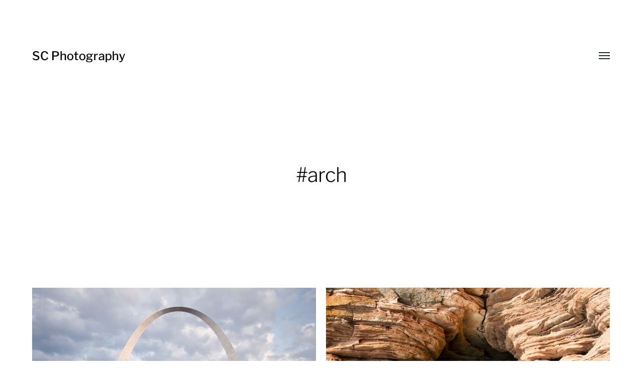

--- FILE ---
content_type: text/html; charset=UTF-8
request_url: http://s-c-photography.com/tag/arch/
body_size: 25527
content:
<!DOCTYPE html>
<html class="no-js" lang="en-US">
<head>

	<meta http-equiv="content-type" content="text/html" charset="UTF-8" />
	<meta name="viewport" content="width=device-width, initial-scale=1.0, maximum-scale=1.0, user-scalable=no" >

	<link rel="profile" href="http://gmpg.org/xfn/11">

	<title>arch &#8211; SC Photography</title>
<meta name='robots' content='max-image-preview:large' />
	<style>img:is([sizes="auto" i], [sizes^="auto," i]) { contain-intrinsic-size: 3000px 1500px }</style>
	<link rel='dns-prefetch' href='//cdn.jsdelivr.net' />
<script type="text/javascript">
/* <![CDATA[ */
window._wpemojiSettings = {"baseUrl":"https:\/\/s.w.org\/images\/core\/emoji\/16.0.1\/72x72\/","ext":".png","svgUrl":"https:\/\/s.w.org\/images\/core\/emoji\/16.0.1\/svg\/","svgExt":".svg","source":{"concatemoji":"http:\/\/s-c-photography.com\/wp-includes\/js\/wp-emoji-release.min.js?ver=6.8.2"}};
/*! This file is auto-generated */
!function(s,n){var o,i,e;function c(e){try{var t={supportTests:e,timestamp:(new Date).valueOf()};sessionStorage.setItem(o,JSON.stringify(t))}catch(e){}}function p(e,t,n){e.clearRect(0,0,e.canvas.width,e.canvas.height),e.fillText(t,0,0);var t=new Uint32Array(e.getImageData(0,0,e.canvas.width,e.canvas.height).data),a=(e.clearRect(0,0,e.canvas.width,e.canvas.height),e.fillText(n,0,0),new Uint32Array(e.getImageData(0,0,e.canvas.width,e.canvas.height).data));return t.every(function(e,t){return e===a[t]})}function u(e,t){e.clearRect(0,0,e.canvas.width,e.canvas.height),e.fillText(t,0,0);for(var n=e.getImageData(16,16,1,1),a=0;a<n.data.length;a++)if(0!==n.data[a])return!1;return!0}function f(e,t,n,a){switch(t){case"flag":return n(e,"\ud83c\udff3\ufe0f\u200d\u26a7\ufe0f","\ud83c\udff3\ufe0f\u200b\u26a7\ufe0f")?!1:!n(e,"\ud83c\udde8\ud83c\uddf6","\ud83c\udde8\u200b\ud83c\uddf6")&&!n(e,"\ud83c\udff4\udb40\udc67\udb40\udc62\udb40\udc65\udb40\udc6e\udb40\udc67\udb40\udc7f","\ud83c\udff4\u200b\udb40\udc67\u200b\udb40\udc62\u200b\udb40\udc65\u200b\udb40\udc6e\u200b\udb40\udc67\u200b\udb40\udc7f");case"emoji":return!a(e,"\ud83e\udedf")}return!1}function g(e,t,n,a){var r="undefined"!=typeof WorkerGlobalScope&&self instanceof WorkerGlobalScope?new OffscreenCanvas(300,150):s.createElement("canvas"),o=r.getContext("2d",{willReadFrequently:!0}),i=(o.textBaseline="top",o.font="600 32px Arial",{});return e.forEach(function(e){i[e]=t(o,e,n,a)}),i}function t(e){var t=s.createElement("script");t.src=e,t.defer=!0,s.head.appendChild(t)}"undefined"!=typeof Promise&&(o="wpEmojiSettingsSupports",i=["flag","emoji"],n.supports={everything:!0,everythingExceptFlag:!0},e=new Promise(function(e){s.addEventListener("DOMContentLoaded",e,{once:!0})}),new Promise(function(t){var n=function(){try{var e=JSON.parse(sessionStorage.getItem(o));if("object"==typeof e&&"number"==typeof e.timestamp&&(new Date).valueOf()<e.timestamp+604800&&"object"==typeof e.supportTests)return e.supportTests}catch(e){}return null}();if(!n){if("undefined"!=typeof Worker&&"undefined"!=typeof OffscreenCanvas&&"undefined"!=typeof URL&&URL.createObjectURL&&"undefined"!=typeof Blob)try{var e="postMessage("+g.toString()+"("+[JSON.stringify(i),f.toString(),p.toString(),u.toString()].join(",")+"));",a=new Blob([e],{type:"text/javascript"}),r=new Worker(URL.createObjectURL(a),{name:"wpTestEmojiSupports"});return void(r.onmessage=function(e){c(n=e.data),r.terminate(),t(n)})}catch(e){}c(n=g(i,f,p,u))}t(n)}).then(function(e){for(var t in e)n.supports[t]=e[t],n.supports.everything=n.supports.everything&&n.supports[t],"flag"!==t&&(n.supports.everythingExceptFlag=n.supports.everythingExceptFlag&&n.supports[t]);n.supports.everythingExceptFlag=n.supports.everythingExceptFlag&&!n.supports.flag,n.DOMReady=!1,n.readyCallback=function(){n.DOMReady=!0}}).then(function(){return e}).then(function(){var e;n.supports.everything||(n.readyCallback(),(e=n.source||{}).concatemoji?t(e.concatemoji):e.wpemoji&&e.twemoji&&(t(e.twemoji),t(e.wpemoji)))}))}((window,document),window._wpemojiSettings);
/* ]]> */
</script>
<style id='wp-emoji-styles-inline-css' type='text/css'>

	img.wp-smiley, img.emoji {
		display: inline !important;
		border: none !important;
		box-shadow: none !important;
		height: 1em !important;
		width: 1em !important;
		margin: 0 0.07em !important;
		vertical-align: -0.1em !important;
		background: none !important;
		padding: 0 !important;
	}
</style>
<link rel='stylesheet' id='wp-block-library-css' href='http://s-c-photography.com/wp-includes/css/dist/block-library/style.min.css?ver=6.8.2' type='text/css' media='all' />
<style id='classic-theme-styles-inline-css' type='text/css'>
/*! This file is auto-generated */
.wp-block-button__link{color:#fff;background-color:#32373c;border-radius:9999px;box-shadow:none;text-decoration:none;padding:calc(.667em + 2px) calc(1.333em + 2px);font-size:1.125em}.wp-block-file__button{background:#32373c;color:#fff;text-decoration:none}
</style>
<style id='global-styles-inline-css' type='text/css'>
:root{--wp--preset--aspect-ratio--square: 1;--wp--preset--aspect-ratio--4-3: 4/3;--wp--preset--aspect-ratio--3-4: 3/4;--wp--preset--aspect-ratio--3-2: 3/2;--wp--preset--aspect-ratio--2-3: 2/3;--wp--preset--aspect-ratio--16-9: 16/9;--wp--preset--aspect-ratio--9-16: 9/16;--wp--preset--color--black: #000;--wp--preset--color--cyan-bluish-gray: #abb8c3;--wp--preset--color--white: #fff;--wp--preset--color--pale-pink: #f78da7;--wp--preset--color--vivid-red: #cf2e2e;--wp--preset--color--luminous-vivid-orange: #ff6900;--wp--preset--color--luminous-vivid-amber: #fcb900;--wp--preset--color--light-green-cyan: #7bdcb5;--wp--preset--color--vivid-green-cyan: #00d084;--wp--preset--color--pale-cyan-blue: #8ed1fc;--wp--preset--color--vivid-cyan-blue: #0693e3;--wp--preset--color--vivid-purple: #9b51e0;--wp--preset--color--dark-gray: #333;--wp--preset--color--medium-gray: #555;--wp--preset--color--light-gray: #777;--wp--preset--gradient--vivid-cyan-blue-to-vivid-purple: linear-gradient(135deg,rgba(6,147,227,1) 0%,rgb(155,81,224) 100%);--wp--preset--gradient--light-green-cyan-to-vivid-green-cyan: linear-gradient(135deg,rgb(122,220,180) 0%,rgb(0,208,130) 100%);--wp--preset--gradient--luminous-vivid-amber-to-luminous-vivid-orange: linear-gradient(135deg,rgba(252,185,0,1) 0%,rgba(255,105,0,1) 100%);--wp--preset--gradient--luminous-vivid-orange-to-vivid-red: linear-gradient(135deg,rgba(255,105,0,1) 0%,rgb(207,46,46) 100%);--wp--preset--gradient--very-light-gray-to-cyan-bluish-gray: linear-gradient(135deg,rgb(238,238,238) 0%,rgb(169,184,195) 100%);--wp--preset--gradient--cool-to-warm-spectrum: linear-gradient(135deg,rgb(74,234,220) 0%,rgb(151,120,209) 20%,rgb(207,42,186) 40%,rgb(238,44,130) 60%,rgb(251,105,98) 80%,rgb(254,248,76) 100%);--wp--preset--gradient--blush-light-purple: linear-gradient(135deg,rgb(255,206,236) 0%,rgb(152,150,240) 100%);--wp--preset--gradient--blush-bordeaux: linear-gradient(135deg,rgb(254,205,165) 0%,rgb(254,45,45) 50%,rgb(107,0,62) 100%);--wp--preset--gradient--luminous-dusk: linear-gradient(135deg,rgb(255,203,112) 0%,rgb(199,81,192) 50%,rgb(65,88,208) 100%);--wp--preset--gradient--pale-ocean: linear-gradient(135deg,rgb(255,245,203) 0%,rgb(182,227,212) 50%,rgb(51,167,181) 100%);--wp--preset--gradient--electric-grass: linear-gradient(135deg,rgb(202,248,128) 0%,rgb(113,206,126) 100%);--wp--preset--gradient--midnight: linear-gradient(135deg,rgb(2,3,129) 0%,rgb(40,116,252) 100%);--wp--preset--font-size--small: 17px;--wp--preset--font-size--medium: 20px;--wp--preset--font-size--large: 24px;--wp--preset--font-size--x-large: 42px;--wp--preset--font-size--regular: 20px;--wp--preset--font-size--larger: 28px;--wp--preset--spacing--20: 0.44rem;--wp--preset--spacing--30: 0.67rem;--wp--preset--spacing--40: 1rem;--wp--preset--spacing--50: 1.5rem;--wp--preset--spacing--60: 2.25rem;--wp--preset--spacing--70: 3.38rem;--wp--preset--spacing--80: 5.06rem;--wp--preset--shadow--natural: 6px 6px 9px rgba(0, 0, 0, 0.2);--wp--preset--shadow--deep: 12px 12px 50px rgba(0, 0, 0, 0.4);--wp--preset--shadow--sharp: 6px 6px 0px rgba(0, 0, 0, 0.2);--wp--preset--shadow--outlined: 6px 6px 0px -3px rgba(255, 255, 255, 1), 6px 6px rgba(0, 0, 0, 1);--wp--preset--shadow--crisp: 6px 6px 0px rgba(0, 0, 0, 1);}:where(.is-layout-flex){gap: 0.5em;}:where(.is-layout-grid){gap: 0.5em;}body .is-layout-flex{display: flex;}.is-layout-flex{flex-wrap: wrap;align-items: center;}.is-layout-flex > :is(*, div){margin: 0;}body .is-layout-grid{display: grid;}.is-layout-grid > :is(*, div){margin: 0;}:where(.wp-block-columns.is-layout-flex){gap: 2em;}:where(.wp-block-columns.is-layout-grid){gap: 2em;}:where(.wp-block-post-template.is-layout-flex){gap: 1.25em;}:where(.wp-block-post-template.is-layout-grid){gap: 1.25em;}.has-black-color{color: var(--wp--preset--color--black) !important;}.has-cyan-bluish-gray-color{color: var(--wp--preset--color--cyan-bluish-gray) !important;}.has-white-color{color: var(--wp--preset--color--white) !important;}.has-pale-pink-color{color: var(--wp--preset--color--pale-pink) !important;}.has-vivid-red-color{color: var(--wp--preset--color--vivid-red) !important;}.has-luminous-vivid-orange-color{color: var(--wp--preset--color--luminous-vivid-orange) !important;}.has-luminous-vivid-amber-color{color: var(--wp--preset--color--luminous-vivid-amber) !important;}.has-light-green-cyan-color{color: var(--wp--preset--color--light-green-cyan) !important;}.has-vivid-green-cyan-color{color: var(--wp--preset--color--vivid-green-cyan) !important;}.has-pale-cyan-blue-color{color: var(--wp--preset--color--pale-cyan-blue) !important;}.has-vivid-cyan-blue-color{color: var(--wp--preset--color--vivid-cyan-blue) !important;}.has-vivid-purple-color{color: var(--wp--preset--color--vivid-purple) !important;}.has-black-background-color{background-color: var(--wp--preset--color--black) !important;}.has-cyan-bluish-gray-background-color{background-color: var(--wp--preset--color--cyan-bluish-gray) !important;}.has-white-background-color{background-color: var(--wp--preset--color--white) !important;}.has-pale-pink-background-color{background-color: var(--wp--preset--color--pale-pink) !important;}.has-vivid-red-background-color{background-color: var(--wp--preset--color--vivid-red) !important;}.has-luminous-vivid-orange-background-color{background-color: var(--wp--preset--color--luminous-vivid-orange) !important;}.has-luminous-vivid-amber-background-color{background-color: var(--wp--preset--color--luminous-vivid-amber) !important;}.has-light-green-cyan-background-color{background-color: var(--wp--preset--color--light-green-cyan) !important;}.has-vivid-green-cyan-background-color{background-color: var(--wp--preset--color--vivid-green-cyan) !important;}.has-pale-cyan-blue-background-color{background-color: var(--wp--preset--color--pale-cyan-blue) !important;}.has-vivid-cyan-blue-background-color{background-color: var(--wp--preset--color--vivid-cyan-blue) !important;}.has-vivid-purple-background-color{background-color: var(--wp--preset--color--vivid-purple) !important;}.has-black-border-color{border-color: var(--wp--preset--color--black) !important;}.has-cyan-bluish-gray-border-color{border-color: var(--wp--preset--color--cyan-bluish-gray) !important;}.has-white-border-color{border-color: var(--wp--preset--color--white) !important;}.has-pale-pink-border-color{border-color: var(--wp--preset--color--pale-pink) !important;}.has-vivid-red-border-color{border-color: var(--wp--preset--color--vivid-red) !important;}.has-luminous-vivid-orange-border-color{border-color: var(--wp--preset--color--luminous-vivid-orange) !important;}.has-luminous-vivid-amber-border-color{border-color: var(--wp--preset--color--luminous-vivid-amber) !important;}.has-light-green-cyan-border-color{border-color: var(--wp--preset--color--light-green-cyan) !important;}.has-vivid-green-cyan-border-color{border-color: var(--wp--preset--color--vivid-green-cyan) !important;}.has-pale-cyan-blue-border-color{border-color: var(--wp--preset--color--pale-cyan-blue) !important;}.has-vivid-cyan-blue-border-color{border-color: var(--wp--preset--color--vivid-cyan-blue) !important;}.has-vivid-purple-border-color{border-color: var(--wp--preset--color--vivid-purple) !important;}.has-vivid-cyan-blue-to-vivid-purple-gradient-background{background: var(--wp--preset--gradient--vivid-cyan-blue-to-vivid-purple) !important;}.has-light-green-cyan-to-vivid-green-cyan-gradient-background{background: var(--wp--preset--gradient--light-green-cyan-to-vivid-green-cyan) !important;}.has-luminous-vivid-amber-to-luminous-vivid-orange-gradient-background{background: var(--wp--preset--gradient--luminous-vivid-amber-to-luminous-vivid-orange) !important;}.has-luminous-vivid-orange-to-vivid-red-gradient-background{background: var(--wp--preset--gradient--luminous-vivid-orange-to-vivid-red) !important;}.has-very-light-gray-to-cyan-bluish-gray-gradient-background{background: var(--wp--preset--gradient--very-light-gray-to-cyan-bluish-gray) !important;}.has-cool-to-warm-spectrum-gradient-background{background: var(--wp--preset--gradient--cool-to-warm-spectrum) !important;}.has-blush-light-purple-gradient-background{background: var(--wp--preset--gradient--blush-light-purple) !important;}.has-blush-bordeaux-gradient-background{background: var(--wp--preset--gradient--blush-bordeaux) !important;}.has-luminous-dusk-gradient-background{background: var(--wp--preset--gradient--luminous-dusk) !important;}.has-pale-ocean-gradient-background{background: var(--wp--preset--gradient--pale-ocean) !important;}.has-electric-grass-gradient-background{background: var(--wp--preset--gradient--electric-grass) !important;}.has-midnight-gradient-background{background: var(--wp--preset--gradient--midnight) !important;}.has-small-font-size{font-size: var(--wp--preset--font-size--small) !important;}.has-medium-font-size{font-size: var(--wp--preset--font-size--medium) !important;}.has-large-font-size{font-size: var(--wp--preset--font-size--large) !important;}.has-x-large-font-size{font-size: var(--wp--preset--font-size--x-large) !important;}
:where(.wp-block-post-template.is-layout-flex){gap: 1.25em;}:where(.wp-block-post-template.is-layout-grid){gap: 1.25em;}
:where(.wp-block-columns.is-layout-flex){gap: 2em;}:where(.wp-block-columns.is-layout-grid){gap: 2em;}
:root :where(.wp-block-pullquote){font-size: 1.5em;line-height: 1.6;}
</style>
<link rel='stylesheet' id='cntctfrm_form_style-css' href='http://s-c-photography.com/wp-content/plugins/contact-form-plugin/css/form_style.css?ver=4.3.3' type='text/css' media='all' />
<link rel='stylesheet' id='finalTilesGallery_stylesheet-css' href='http://s-c-photography.com/wp-content/plugins/final-tiles-grid-gallery-lite/scripts/ftg.css?ver=3.6.4' type='text/css' media='all' />
<link rel='stylesheet' id='fontawesome_stylesheet-css' href='http://s-c-photography.com/wp-content/plugins/final-tiles-grid-gallery-lite/fonts/font-awesome/css/font-awesome.min.css?ver=6.8.2' type='text/css' media='all' />
<link rel='stylesheet' id='hamilton-fonts-css' href='http://s-c-photography.com/wp-content/themes/hamilton/assets/css/fonts.css?ver=6.8.2' type='text/css' media='all' />
<link rel='stylesheet' id='hamilton-style-css' href='http://s-c-photography.com/wp-content/themes/minimalist-portfolio/style.css?ver=1.17' type='text/css' media='all' />
<link rel='stylesheet' id='minimalist-portfolio-hamilton-style-css' href='http://s-c-photography.com/wp-content/themes/hamilton/style.css?ver=6.8.2' type='text/css' media='all' />
<link rel='stylesheet' id='minimalist-portfolio-style-css' href='http://s-c-photography.com/wp-content/themes/minimalist-portfolio/style.css?ver=6.8.2' type='text/css' media='all' />
<script type="text/javascript" src="http://s-c-photography.com/wp-includes/js/jquery/jquery.min.js?ver=3.7.1" id="jquery-core-js"></script>
<script type="text/javascript" src="http://s-c-photography.com/wp-includes/js/jquery/jquery-migrate.min.js?ver=3.4.1" id="jquery-migrate-js"></script>
<link rel="https://api.w.org/" href="http://s-c-photography.com/wp-json/" /><link rel="alternate" title="JSON" type="application/json" href="http://s-c-photography.com/wp-json/wp/v2/tags/59" /><link rel="EditURI" type="application/rsd+xml" title="RSD" href="http://s-c-photography.com/xmlrpc.php?rsd" />
<meta name="generator" content="WordPress 6.8.2" />
		<script>jQuery( 'html' ).removeClass( 'no-js' ).addClass( 'js' );</script>
		<!-- All in one Favicon 4.8 --><link rel="icon" href="http://35.87.225.207/wp-content/uploads/2013/12/favicon1.png" type="image/png"/>

</head>
<body class="archive tag tag-arch tag-59 wp-theme-hamilton wp-child-theme-minimalist-portfolio">
<header class="section-inner site-header group">

	
		<h2 class="site-title"><a href="http://s-c-photography.com" class="site-name">SC Photography</a></h2>

	
	<div class="nav-toggle">
		<div class="bar"></div>
		<div class="bar"></div>
		<div class="bar"></div>
	</div>

	<ul class="alt-nav">
		<li id="menu-item-4" class="menu-item menu-item-type-custom menu-item-object-custom menu-item-4"><a href="http://35.87.225.207/" title="Welcome to SC Photography website">Home</a></li>
<li id="menu-item-2621" class="menu-item menu-item-type-taxonomy menu-item-object-category menu-item-2621"><a href="http://s-c-photography.com/category/travel/">Travel</a></li>
<li id="menu-item-2623" class="menu-item menu-item-type-taxonomy menu-item-object-category menu-item-2623"><a href="http://s-c-photography.com/category/photo-sessions/">Photo Sessions</a></li>
<li id="menu-item-2622" class="menu-item menu-item-type-taxonomy menu-item-object-category menu-item-2622"><a href="http://s-c-photography.com/category/us-national-parks/">US National Parks</a></li>
<li id="menu-item-13" class="menu-item menu-item-type-post_type menu-item-object-page menu-item-13"><a href="http://s-c-photography.com/contact/">Contact</a></li>
	</ul>

</header> <!-- header -->


<nav class="site-nav">

	<div class="section-inner menus group">

		<ul id="menu-top-navigation-1" class="menu"><li class="menu-item menu-item-type-custom menu-item-object-custom menu-item-4"><a href="http://35.87.225.207/" title="Welcome to SC Photography website">Home</a></li>
<li class="menu-item menu-item-type-taxonomy menu-item-object-category menu-item-2621"><a href="http://s-c-photography.com/category/travel/">Travel</a></li>
<li class="menu-item menu-item-type-taxonomy menu-item-object-category menu-item-2623"><a href="http://s-c-photography.com/category/photo-sessions/">Photo Sessions</a></li>
<li class="menu-item menu-item-type-taxonomy menu-item-object-category menu-item-2622"><a href="http://s-c-photography.com/category/us-national-parks/">US National Parks</a></li>
<li class="menu-item menu-item-type-post_type menu-item-object-page menu-item-13"><a href="http://s-c-photography.com/contact/">Contact</a></li>
</ul>
	</div>

	<footer>

		<div class="section-inner">

			<p>&copy; 2026 <a href="http://s-c-photography.com" class="site-name">SC Photography</a></p>
			<p>Theme by <a href="http://colormelon.com">Colormelon</a></p>

		</div>

	</footer>

</nav>
<div class="section-inner">

	
		<header class="page-header fade-block">
			<div>

									<h1 class="title">#arch</h1>
				
				
				
			</div>
		</header><!-- .page-header -->

	
	
		<div class="posts" id="posts">

			
<a class="post-preview tracker fallback-image post-2933 post type-post status-publish format-standard has-post-thumbnail hentry category-travel category-us-national-parks tag-arch tag-gateway-arch-national-park tag-missouri tag-national-park tag-nps tag-old-courthouse tag-riverboat tag-st-louis has-thumbnail" id="post-2933" href="http://s-c-photography.com/gateway-arch-national-park/">
	
	<div class="preview-image" style="background-image: url( http://s-c-photography.com/wp-content/uploads/2020/04/IMG_7809-1200x800.jpg );">
		<img width="1200" height="800" src="http://s-c-photography.com/wp-content/uploads/2020/04/IMG_7809-1200x800.jpg" class="attachment-hamilton_preview-image size-hamilton_preview-image wp-post-image" alt="" decoding="async" fetchpriority="high" srcset="http://s-c-photography.com/wp-content/uploads/2020/04/IMG_7809.jpg 1200w, http://s-c-photography.com/wp-content/uploads/2020/04/IMG_7809-150x100.jpg 150w, http://s-c-photography.com/wp-content/uploads/2020/04/IMG_7809-800x533.jpg 800w, http://s-c-photography.com/wp-content/uploads/2020/04/IMG_7809-768x512.jpg 768w, http://s-c-photography.com/wp-content/uploads/2020/04/IMG_7809-1024x683.jpg 1024w" sizes="(max-width: 1200px) 100vw, 1200px" />	</div>
	
	<header class="preview-header">
	
			
		<h2 class="title">Gateway Arch National Park</h2>	
	</header>

</a>
<a class="post-preview tracker fallback-image post-1491 post type-post status-publish format-standard has-post-thumbnail hentry category-travel tag-apostle tag-apostle-islands tag-apostle-islands-national-lakeshore tag-arch tag-cliff tag-kayak tag-lake tag-limestone tag-sea-caves tag-sunset tag-wisconsin has-thumbnail" id="post-1491" href="http://s-c-photography.com/apostle-islands-national-lakeshore-wi/">
	
	<div class="preview-image" style="background-image: url( http://s-c-photography.com/wp-content/uploads/2015/08/6R8C9740.jpg );">
		<img width="1200" height="600" src="http://s-c-photography.com/wp-content/uploads/2015/08/6R8C9740.jpg" class="attachment-hamilton_preview-image size-hamilton_preview-image wp-post-image" alt="" decoding="async" srcset="http://s-c-photography.com/wp-content/uploads/2015/08/6R8C9740.jpg 1200w, http://s-c-photography.com/wp-content/uploads/2015/08/6R8C9740-800x400.jpg 800w, http://s-c-photography.com/wp-content/uploads/2015/08/6R8C9740-1024x512.jpg 1024w" sizes="(max-width: 1200px) 100vw, 1200px" />	</div>
	
	<header class="preview-header">
	
			
		<h2 class="title">Apostle Islands National Lakeshore, WI</h2>	
	</header>

</a>
<a class="post-preview tracker fallback-image post-406 post type-post status-publish format-standard has-post-thumbnail hentry category-travel category-us-national-parks tag-anacapa tag-arch tag-channel-islands-national-park tag-cliffs tag-coreopsis tag-dolphins tag-gulls tag-inspiration-point tag-lighthouse tag-pelican has-thumbnail" id="post-406" href="http://s-c-photography.com/channel-islands-national-park/">
	
	<div class="preview-image" style="background-image: url( http://s-c-photography.com/wp-content/uploads/2014/04/6R8C6264.jpg );">
		<img width="1200" height="800" src="http://s-c-photography.com/wp-content/uploads/2014/04/6R8C6264.jpg" class="attachment-hamilton_preview-image size-hamilton_preview-image wp-post-image" alt="" decoding="async" srcset="http://s-c-photography.com/wp-content/uploads/2014/04/6R8C6264.jpg 1200w, http://s-c-photography.com/wp-content/uploads/2014/04/6R8C6264-800x533.jpg 800w, http://s-c-photography.com/wp-content/uploads/2014/04/6R8C6264-1024x682.jpg 1024w" sizes="(max-width: 1200px) 100vw, 1200px" />	</div>
	
	<header class="preview-header">
	
			
		<h2 class="title">Channel Islands National Park</h2>	
	</header>

</a>
		</div><!-- .posts -->
	
	
</div><!-- .section-inner -->

<footer class="site-footer section-inner">

	<p>&copy; 2026 <a href="http://s-c-photography.com" class="site-name">SC Photography</a></p>
	<p class="site-footer__by">Theme by <a href="http://www.colormelon.com">Colormelon</a></p>

</footer> <!-- footer -->

<script type="speculationrules">
{"prefetch":[{"source":"document","where":{"and":[{"href_matches":"\/*"},{"not":{"href_matches":["\/wp-*.php","\/wp-admin\/*","\/wp-content\/uploads\/*","\/wp-content\/*","\/wp-content\/plugins\/*","\/wp-content\/themes\/minimalist-portfolio\/*","\/wp-content\/themes\/hamilton\/*","\/*\\?(.+)"]}},{"not":{"selector_matches":"a[rel~=\"nofollow\"]"}},{"not":{"selector_matches":".no-prefetch, .no-prefetch a"}}]},"eagerness":"conservative"}]}
</script>
		<style>
			:root {
				-webkit-user-select: none;
				-webkit-touch-callout: none;
				-ms-user-select: none;
				-moz-user-select: none;
				user-select: none;
			}
		</style>
		<script type="text/javascript">
			/*<![CDATA[*/
			document.oncontextmenu = function(event) {
				if (event.target.tagName != 'INPUT' && event.target.tagName != 'TEXTAREA') {
					event.preventDefault();
				}
			};
			document.ondragstart = function() {
				if (event.target.tagName != 'INPUT' && event.target.tagName != 'TEXTAREA') {
					event.preventDefault();
				}
			};
			/*]]>*/
		</script>
		<script type="text/javascript" src="http://s-c-photography.com/wp-content/plugins/final-tiles-grid-gallery-lite/scripts/jquery.finalTilesGallery.js?ver=3.6.4" id="finalTilesGallery-js"></script>
<script type="text/javascript" src="http://s-c-photography.com/wp-includes/js/imagesloaded.min.js?ver=5.0.0" id="imagesloaded-js"></script>
<script type="text/javascript" src="http://s-c-photography.com/wp-includes/js/masonry.min.js?ver=4.2.2" id="masonry-js"></script>
<script type="text/javascript" src="http://s-c-photography.com/wp-content/themes/hamilton/assets/js/global.js?ver=6.8.2" id="hamilton_global-js"></script>
<script type="text/javascript" id="wp_slimstat-js-extra">
/* <![CDATA[ */
var SlimStatParams = {"ajaxurl":"http:\/\/s-c-photography.com\/wp-admin\/admin-ajax.php","baseurl":"\/","dnt":"noslimstat,ab-item","ci":"YToyOntzOjEyOiJjb250ZW50X3R5cGUiO3M6MzoidGFnIjtzOjg6ImNhdGVnb3J5IjtpOjg0NDt9.cc4c298512ed69dc503eb176225dad1e"};
/* ]]> */
</script>
<script defer type="text/javascript" src="https://cdn.jsdelivr.net/wp/wp-slimstat/tags/5.2.13/wp-slimstat.min.js" id="wp_slimstat-js"></script>

</body>
</html>

--- FILE ---
content_type: text/html; charset=UTF-8
request_url: http://s-c-photography.com/wp-admin/admin-ajax.php
body_size: 283
content:
79927.667a6ee0e4c1ea5ea7f3b0eaa2abde12

--- FILE ---
content_type: text/css
request_url: http://s-c-photography.com/wp-content/themes/minimalist-portfolio/style.css?ver=1.17
body_size: 3471
content:
/*
 Theme Name:   Minimalist Portfolio
 Theme URI:    https://colormelon.com/minimalist-portfolio-theme-tutorial
 Description:  Are you an artist or a creative who is looking for a clean, modern way to showcase your work to others? Then Minimalist Portfolio WordPress theme was created for you. Minimalist portfolio is a beautifully simple yet modern theme that pays special attention to typography and images. As an image based theme, it beautifully integrates with “Easy Photography Portfolio” plugin that lets you create a portfolio section for your website while sticking to the same Minimalist Portfolio visual design guidelines. Like all proper WordPress themes, Minimalist is fully responsive -  it looks and functions beautifully on any device and screen size. Go a step further and make Minimalist your own by choosing between dark or light background color, set your menu layout to open or hide it behind a hamburger icon and if you need help, follow our step-by-step setup tutorial here  -  https://colormelon.com/free-portfolio-website-tutorial
 Author:       Colormelon
 Author URI:   https://colormelon.com
 Template:     hamilton
 Version:      1.0.8
 License:      GNU General Public License v3 or later
 License URI:  http://www.gnu.org/licenses/gpl-3.0.html
 Tags:		   photography, portfolio, blog, custom-background, editor-style, featured-images, threaded-comments
 Text Domain:  minimalist-portfolio
*/


/* ========= "Easy Photography Portfolio" Overrides ========= */

/**
	Override:
	Hamilton style container width
 */
.PP_Wrapper {
	margin: 0 auto;
	max-width: 1240px;
	width: 90%;
}

/**
	Override:
	Masonry item width
 */
.PP_Masonry .PP_Masonry__item,
.PP_Masonry .PP_Masonry__sizer {
	width: 50%;
}


/* ========= Portfolio Styles ========= */

.PP_Description {
    width: 100%;
}

/**
	Make "Easy Photography Portfolio" look more like Hamilton theme
 */
.PP_Entry__header {
	font-weight: 300;
	letter-spacing: -.025em;
}

.PP_Entry__title {
	font-size: 40px;
	margin-bottom: .75rem;
}

.PP_Card .PP_Entry__subtitle {
	font-size: 1.45rem;
}

.PP_Card .PP_Entry__more {
	padding: 2.5rem;
	transition: all .3s ease-in-out;
}

.PP_Card .PP_Entry__header {
	bottom: 2.5rem;
	left: 2.5rem;
}

.PP_Card .PP_Entry__view {
	font-size: 1.125rem;
	text-transform: none;
}

.PP_Lazy_Image__placeholder {
	background-color: #efefef;
}

.site-footer .site-footer__by {
	font-size: .875rem;
}

.PP_Gallery__caption {
	position: absolute;
	bottom: 1rem;
	left: 1rem;
	background-color: white;
	display: inline-block;
	width: auto;
    max-width: calc(100% - 2rem);
	padding: 1rem;
	line-height: 1.77;
}

/* ========= Hamilton Overrides ========= */

/*
	Fix Hamilton Bugs:
 */
.site-header {
	display: flex;
	align-items: center;
	justify-content: space-between;
}

.show-alt-nav .alt-nav {
	margin-left: auto;
}


/**
	Responsive styles
 */

@media screen and (max-width: 640px) {
	.PP_Masonry .PP_Masonry__item,
	.PP_Masonry .PP_Masonry__sizer {
		margin: 0;
		border-width: 10px;
	}
	
	.PP_Card .PP_Entry__header {
		bottom: 1rem;
		left: 1rem;
	}
    .PP_Card .PP_Entry__more {
        padding: 1rem;
    }
	
	.PP_Card .PP_Entry__title {
		font-size: 1.3rem;
	}
	
	.PP_Card .PP_Entry__subtitle {
		font-size: 1rem;
	}
    .PP_Gallery__caption {
        position: static;
    }
}

@media screen and (max-width: 460px) {
	.PP_Masonry .PP_Masonry__item,
	.PP_Masonry .PP_Masonry__sizer {
		margin: 0 auto 1rem;
		border-width: 0px;
		width: 100%;
	}
}

--- FILE ---
content_type: text/css
request_url: http://s-c-photography.com/wp-content/themes/hamilton/style.css?ver=6.8.2
body_size: 42748
content:
/*---------------------------------------------------------------------------------

	Theme Name: Hamilton
    Text Domain: hamilton
	Version: 1.17
	Description: Hamilton is a clean WordPress portfolio theme for creatives. It displays posts in a beautiful image grid that can be set to either two or three columns, which makes it a perfect fit for photographers, illustrators or graphic designers looking for a theme for their portfolio. It also features a dark mode, custom background color support, a resume page template, responsive design, Jetpack infinite scroll support, editor styling, and much more. Demo: http://andersnoren.se/themes/hamilton/
	Tags: blog, two-columns, three-columns, custom-menu, featured-images, threaded-comments, translation-ready, grid-layout, custom-background, custom-logo, editor-style, sticky-post, theme-options, portfolio, photography
	Author: Anders Norén
	Author URI: http://www.andersnoren.se
	License: GNU General Public License version 2.0
	License URI: http://www.gnu.org/licenses/gpl-2.0.html
	
	All files, unless otherwise stated, are released under the GNU General Public License
	version 2.0 (http://www.gnu.org/licenses/gpl-2.0.html)

-----------------------------------------------------------------------------------

	0.	CSS Reset
	1.	Document Setup
	2.  Structure
	3.	Header
	4.	Archive
	5.	Singular
	6.  Entry Content
	7.	Comments
	8.	Page Templates
	9.	Pagination
	10.	Footer
	11. Media Queries

----------------------------------------------------------------------------------- */


/* -------------------------------------------------------------------------------- */
/*	0. CSS Reset
/* -------------------------------------------------------------------------------- */


html, body { 
    margin: 0; 
    padding: 0; 
    height: 100%; 
    min-height: 100%; 
}

h1, h2, h3, h4, h5, h6, p, blockquote, address, big, cite, code, em, font, img, small, strike, sub, sup, li, ol, ul, fieldset, form, label, legend, button, table, caption, tr, th, td {
	margin:0;
	padding:0;
	border:0;
	font-weight:normal;
	font-style:normal;
	font-size:100%;
	line-height:1;
	text-align:left;
}

table {
	border-collapse:collapse;
	border-spacing:0;
}

ol, ul { list-style:none; }

blockquote:before, 
blockquote:after { content:""; }

a { outline:none; }

input[type="search"]::-webkit-search-decoration,
input[type="search"]::-webkit-search-cancel-button,
input[type="search"]::-webkit-search-results-button,
input[type="search"]::-webkit-search-results-decoration {
  display: none;
}

/* Screen Reader Text */

.screen-reader-text {
	clip: rect( 1px, 1px, 1px, 1px );
	height: 1px;
	overflow: hidden;
    position: absolute !important;
    width: 1px;
}

.screen-reader-text:focus {
	background-color: #f1f1f1;
	border-radius: 3px;
	box-shadow: 0 0 2px 2px rgba(0, 0, 0, 0.6);
	clip: auto !important;
	color: #21759b;
	display: block;
	font-size: 14px;
	font-weight: 700;
	height: auto;
	left: 5px;
	line-height: normal;
	padding: 15px 23px 14px;
	text-decoration: none;
	top: 5px;
	width: auto;
	z-index: 100000; /* Above WP toolbar. */
}


/* -------------------------------------------------------------------------------- */
/*	1. Document Setup
/* -------------------------------------------------------------------------------- */


body {
    background: #fff;
	border: none;
    color: #000; 
	font-family: 'Libre Franklin', 'Helvetica Neue', sans-serif;
    font-size: 20px;
}

body.customizer-preview {
	transition: color .2s ease-in-out, background .2s ease-in-out;
}

body.dark-mode {
	background: #1d1d1d;
	color: #fff;
}

body.lock-screen {
	height: 100%;
	position: fixed;
	width: 100%;
}

body * {
        -webkit-box-sizing: border-box; 
        -moz-box-sizing: border-box; 
	box-sizing: border-box; 
	-webkit-font-smoothing: antialiased;
}

body a {
	color: #000;
	text-decoration: none;
}

.dark-mode a {
	color: #fff;
}

body a:hover { 
	text-decoration: underline; 
}

img {
	display: block;
	height: auto;
    max-width: 100%;
}

.group:after,
.pagination:after,
.gallery:after {
	clear: both; 
	content: "";
	display: block;
}

::selection {
	background: #000;
	color: #FFF;
}

input::-webkit-input-placeholder { color: #999; }
input:-ms-input-placeholder { color: #999; }
input::-moz-placeholder { color: #999; }


/* -------------------------------------------------------------------------------- */
/*	2.	Structure
/* -------------------------------------------------------------------------------- */


.section-inner {
	margin: 0 auto;
	max-width: 1240px;
	width: 90%;
}

.section-inner.medium { max-width: 840px; }
.section-inner.thin { max-width: 1200px; }

.section-inner .section-inner {
	width: 100%;
}


/* Base Transitions ----------------------------- */

a {
	transition: all .2s ease-in-out;
}


/* Base Typography ----------------------------- */

.title {
	font-size: 40px;
	font-weight: 300;
	letter-spacing: -0.025em;
	line-height: 1.35;
}

.dark-mode .title {
	font-weight: 400;
}


/* -------------------------------------------------------------------------------- */
/*	3.	Header
/* -------------------------------------------------------------------------------- */


.site-header { 
    margin: 0 auto 0 auto;
	max-width: 1240px;
	padding: 100px 0;
	position: relative;
    width: 90%;
	z-index: 10000;
}

.wp-custom-logo .site-header {
	padding: 80px 0;
}

.site-header .site-title {
	font-size: 24px;
	font-weight: 500;
}

.site-header .site-title a:hover {
	color: rgba( 0, 0, 0, .35 );
	text-decoration: none;
}

.dark-mode .site-header .site-title a:hover {
	color: rgba( 255, 255, 255, .35 );
}

.site-header .custom-logo {
	background: no-repeat top left;
	background-size: contain;
	display: block;
	max-height: 100px;
	max-width: calc( 100% - 80px );
	overflow: hidden;
}

.site-header .custom-logo img {
	display: block;
	visibility: hidden;
	width: 100%;
}

.nav-toggle {
    cursor: pointer;
    height: 30px;
    position: absolute;
		right: 0;
		top: calc( 50% - 15px );
    width: 50px;
}

.nav-toggle:before {
	content: "";
	display: block;
	position: absolute;
		bottom: -20px;
		left: -20px;
		right: 0;
		top: -20px;
}

.nav-toggle .bar {
    background-color: rgba( 33, 42, 52, 1 );
    display: block;
    height: 2px;
	margin-top: 0;
	opacity: 1;
    position: absolute;
        right: 0;
        top: calc( 50% - 1px );
	transform: rotate( 0deg );
    transition: transform .2s ease-in 0s, margin 0.2s ease-in 0.2s, opacity 0s ease-in 0.25s;
    width: 22px;
	z-index: 1;
}

.customizer-preview .nav-toggle .bar {
	transition: background-color .2s ease-in-out;
}

.dark-mode .nav-toggle .bar {
	background-color: rgba( 255, 255, 255, 1 );
}

.nav-toggle .bar:nth-child(1) { margin-top: -7px; }
.nav-toggle .bar:nth-child(2) { margin-top: -1px; }
.nav-toggle .bar:nth-child(3) { margin-top: 5px; }

.nav-toggle.active .bar {
    transition: margin 0.2s ease-in, opacity 0s ease-in 0.2s, transform 0.2s ease-out 0.25s;
}

.nav-toggle.active .bar:nth-child(1) {
    margin-top: -1px;
    transform: rotate( 45deg );
}

.nav-toggle.active .bar:nth-child(2) {
    opacity: 0;
}

.nav-toggle.active .bar:nth-child(3) {
    margin-top: -1px;
    transform: rotate( -45deg );
}


/* -------------------------------------------------------------------------------- */
/*	X.	Site Navigation
/* -------------------------------------------------------------------------------- */


.site-nav {
	background: #fff;
	opacity: 0;
	padding: 222px 0 120px;
	position: fixed;
		bottom: 0;
		left: -99999px;
		right: 99999px;
		top: 0;
	transform: translateY( 1rem );
	transition: opacity .3s ease-in-out, transform .3s ease-in-out, left 0s .3s, right 0s .3s;
	z-index: 9999;
}

.dark-mode .site-nav {
	background: #1d1d1d;
}

.site-nav.active {
	left: 0;
	right: 0;
	opacity: 1;
	transform: translateY( 0 );
	transition: opacity .3s ease-in-out, transform .3s ease-in-out;
}

.site-nav .menus {
	overflow: auto;
	max-height: 100%;
}

.site-nav .menus > ul {
	float: left;
	width: calc( 50% - 10px );
}

.site-nav ul ul {
	margin: 20px 0 0 40px;
}

.site-nav ul + ul {
	margin-left: 20px;
}

.site-nav li {
	display: block;
	font-size: 40px;
	font-weight: 300;
	letter-spacing: -0.025em;
	line-height: 1.1;
	width: 100%;
}

.dark-mode .site-nav li {
	font-weight: 400;
}

.site-nav li + li {
	margin-top: 20px;
}

.site-nav ul a {
	border-bottom: .1rem solid transparent;
}

.site-nav ul + ul a {
	color: rgba( 0, 0, 0, .35 );
}

.dark-mode .site-nav ul + ul a {
	color: rgba( 255, 255, 255, .35 );
}

.site-nav ul a:hover {
	text-decoration: none;
}

.site-nav ul:first-child a:hover,
.site-nav ul:first-child .current-menu-item > a { 
	border-bottom-color: #000; 
}

.dark-mode .site-nav ul:first-child a:hover,
.dark-mode .site-nav ul:first-child .current-menu-item > a { 
	border-bottom-color: #fff; 
}

.site-nav ul:last-child a:hover,
.site-nav ul:last-child .current-menu-item > a { 
	border-bottom-color: rgba( 0, 0, 0, .35 );
}

.dark-mode .site-nav ul:last-child a:hover,
.dark-mode .site-nav ul:last-child .current-menu-item > a { 
	border-bottom-color: rgba( 255, 255, 255, .35 );
}

.site-nav footer {
	background: #fff;
	padding: 50px 0;
	position: absolute;
		bottom: 0;
		left: 0;
		right: 0;
}

.dark-mode .site-nav footer {
	background: #1d1d1d;
}

.site-nav footer a {
	color: inherit;
	text-decoration: none;
}

.site-nav footer p:first-child { 
	float: left; 
}

.site-nav footer p:last-child { 
	color: rgba( 0, 0, 0, .35 );
	float: right; 
}

.dark-mode .site-nav footer p:last-child { 
	color: rgba( 255, 255, 255, .35 );
}


/* Alt Nav / No JS Nav ----------------------------- */


.show-alt-nav .site-header {
		display: -webkit-box;
	display: flex;
		-webkit-box-align: center;
		-ms-flex-align: center;
	align-items: center;
		-webkit-box-pack: justify;
		-ms-flex-pack: justify;
	justify-content: space-between;
}

.alt-nav {
	display: none;
	margin-top: 5px;
	position: relative;
	z-index: 1;
}

.show-alt-nav .nav-toggle,
.no-js .nav-toggle {
	display: none;
}

.show-alt-nav .site-title,
.show-alt-nav .site-logo, 
.no-js .site-title,
.no-js .site-logo {
	float: left;
	width: 100%;
}

.show-alt-nav .alt-nav,
.no-js .alt-nav {
	display: block;
		-ms-flex-negative: 0;
	flex-shrink: 0;
	float: right;
	margin: 0 0 0 20px;
}

.alt-nav li {
	display: block;
	float: left;
	margin: 0 0 0 0;
	position: relative;
}

.alt-nav > li + li {
	margin-left: 40px;
}

.alt-nav > li.menu-item-has-children {
	padding-right: 16px;
}

.alt-nav > li.menu-item-has-children:after {
	border: 5px solid transparent;
	border-left-width: 4px;
	border-right-width: 4px;
	border-top-color: #000;
	content: "";
	display: block;
	position: absolute;
		right: 0;
		top: calc( 50% - 2px );
	transition: all .2s ease-in-out;
}

.dark-mode .alt-nav > li.menu-item-has-children:after {
	border-top-color: #fff;
}

.alt-nav > li.menu-item-has-children:hover {
	text-decoration: underline;
}

.alt-nav li a {
	display: block;
}

.alt-nav ul {
	background: #000;
	border-radius: 3px;
	font-size: 16px;
	opacity: 0;
	margin: 0 0 0 0;
	padding: 8px 0;
	position: absolute;
		left: -9999px;
		top: calc( 100% + 15px );
	transform: translateY( 10px );
	transition: opacity 0.3s ease-in-out, transform 0.3s ease-in-out, left 0s .3s, top 0s .3s;
	width: 200px;
}

.alt-nav ul:before,
.alt-nav ul:after {
	content: "";
	display: block;
	position: absolute;
}

.alt-nav ul:before {
	bottom: 100%;
	height: 15px;
	left: 0;
	right: 0;
}

.alt-nav ul:after {
	border: 5px solid transparent;
	border-bottom-color: #000;
	bottom: 100%;
	left: 20px;
}

.dark-mode .alt-nav ul:after {
	border-bottom-color: #fff;
}

.dark-mode .alt-nav ul {
	background: #fff;
}

.alt-nav ul li {
	width: 100%;
}

.alt-nav ul a { 
	color: #fff; 
	display: block;
	padding: 12px 20px;
}

.dark-mode .alt-nav ul a { 
	color: #000; 
}

.alt-nav ul a:hover {
	text-decoration: none;
}

.alt-nav ul li:hover { background: rgba( 255, 255, 255, 0.2 ); }
.dark-mode .alt-nav ul li:hover { background: rgba( 0, 0, 0, 0.2 ); }

.alt-nav li:hover > ul {
	left: 0;
	opacity: 1;
	transform: translateY( 0 );
	transition: opacity 0.3s ease-in-out, transform 0.3s ease-in-out;
}

.alt-nav ul ul:before {
	bottom: 0;
	height: 100%;
	left: auto;
	right: 100%;
	top: 0;
	width: 15px;
}

.alt-nav ul ul:after {
	border-color: transparent;
	border-right-color: #000;
	left: -10px;
	top: 22px;
}

.dark-mode .alt-nav ul ul:after {
	border-color: transparent;
	border-right-color: #fff;
}

.alt-nav ul li:hover > ul {
	left: calc( 100% + 15px );
	top: -8px;
}


/* -------------------------------------------------------------------------------- */
/*	4.	Archive
/* -------------------------------------------------------------------------------- */


.posts {
	margin: -10px;
}

.post-preview {
	display: block;
	padding: 10px;
	position: relative;
	transition: none;
	width: 50%;
}

.no-js .posts .post-preview {
	max-height: 100vh;
	overflow: hidden;
	width: 100% !important;
}

.post-preview.will-spot {
	opacity: 0;
	transform: translateY( 40px );
	transition: opacity .5s ease-in-out, transform .5s ease-in-out;
}

.post-preview.spotted {
	opacity: 1;
	transform: translateY( 0px );
}

.post-preview.jetpack-fade-in {
	animation: jetpackFadeIn .5s 0s 1;
}

@keyframes jetpackFadeIn {
	from {
		opacity: 0;
		transform: translateY( 40px );
	}
	to {
		opacity: 1;
		transform: translateY( 0 );
	}
}

.preview-image {
	background: rgba( 0, 0, 0, 0.1 ) no-repeat center;
	background-size: cover;
	position: relative;
}

.dark-mode .preview-image {
	background-color: rgba( 255, 255, 255, 0.1 );
}

.post-preview.fallback-image .preview-image:before {
	content: "";
	display: block;
	padding-bottom: 75%;
	width: 100%;
}

.post-preview.fallback-image .preview-image img {
	display: none;
}

.preview-image:after {
	background: rgba( 0, 0, 0, 0.5 );
	content: "";
	opacity: 0;
	position: absolute;
		bottom: 0;
		left: 0;
		right: 0;
		top: 0;
	transition: opacity .3s ease-in-out, background .3s ease-in-out;
}

.preview-image img {
	visibility: hidden;
	width: 100%;
}

.post-preview header {
		display: -webkit-box;
		display: -ms-flexbox;
	display: flex;
		-webkit-box-orient: vertical;
		-webkit-box-direction: normal;
		-ms-flex-direction: column;
	flex-direction: column;
		-webkit-box-pack: center;
		-ms-flex-pack: center;
	justify-content: center;
	opacity: 0;
	overflow: hidden;
	position: absolute;
		bottom: 40px;
		left: 40px;
		right: 40px;
		top: 40px;
	text-align: center;
	transition: all .3s ease-in-out;
	transform: translateY( 10px );
}

.post-preview.sticky .sticky-post {
	color: #fff;
	font-size: 13px;
	font-weight: 700;
	letter-spacing: 2px;
	margin-bottom: 15px;
	text-transform: uppercase;
	width: 100%;
}

.post-preview h2 {
	color: #fff;
	line-height: 1.25;
	text-align: center;
	width: 100%;
	word-break: break-word;
}

.post-preview:hover .preview-image:after,
.show-preview-titles .post-preview .preview-image:after {
	opacity: 1;
}

.show-preview-titles .post-preview:hover .preview-image:after {
	background: rgba( 0, 0, 0, 0.6 );
}

.post-preview:hover header,
.show-preview-titles .post-preview header {
	opacity: 1;
	transform: translateY( 0 );
}


/* THREE COLUMNS */

@media ( min-width: 1001px ) {

	.three-columns-grid .post-preview {
		width: 33.3%;
	}
	
	.three-columns-grid .post-preview header {
		bottom: 30px;
		left: 30px;
		right: 30px;
		top: 30px;
	}
	
	.three-columns-grid .post-preview h2 {
		font-size: 28px;
	}

}


/* -------------------------------------------------------------------------------- */
/*	5.	Singular
/* -------------------------------------------------------------------------------- */


/* Page Header ----------------------------- */

.page-header {
		display: -webkit-box;
		display: -ms-flexbox;
	display: flex;
		-webkit-box-orient: vertical;
		-webkit-box-direction: normal;
		-ms-flex-direction: column;
	flex-direction: column;
	margin: 0 auto 100px auto;
	max-width: 100%;
	min-height: 250px;
	text-align: center;
	width: 560px;
}

.page-header > div {
		display: -webkit-box;
		display: -ms-flexbox;
	display: flex;
		-webkit-box-flex: 1;
		-webkit-flex: 1;
		-ms-flex: 1;
	flex: 1;
		-webkit-box-orient: vertical;
		-webkit-box-direction: normal;
		-ms-flex-direction: column;
	flex-direction: column;
	height: 100%;
		-webkit-box-pack: center;
		-ms-flex-pack: center;
	justify-content: center;
	width: 100%;
}

.page-header div,
.page-header .title,
.page-header p {
	text-align: inherit;
}

.page-header p {
	font-size: 22px;
	line-height: 1.5;
	margin-top: 25px;
}


/* Meta ----------------------------- */

.meta {	
	color: rgba( 0, 0, 0, .35 );
	font-size: 18px;
	margin-top: 30px;
}

.dark-mode .meta {	
	color: rgba( 255, 255, 255, .35 );
}

.meta span {
	margin: 0 5px;
}

.meta a {
	border-bottom: .1rem solid transparent;
	color: inherit;
}

.meta a:hover {
	border-bottom-color: rgba( 0, 0, 0, .35 );
	text-decoration: none;
}

.dark-mode .meta a:hover {
	border-bottom-color: rgba( 255, 255, 255, .35 );
}


/* Page Image ----------------------------- */

.featured-image {
	margin-bottom: 50px;
	position: relative;
}

.featured-image img {
	width: 100%;
}


/* Linked Pages ----------------------------- */

.linked-pages {
	margin-top: 50px;
}


/* Meta Bottom ----------------------------- */

.meta.bottom {
	margin-top: 50px;
}

.meta.bottom p {
	float: left;
	line-height: 1.5;
	max-width: 40%;
}

.meta.bottom p.tags {
	max-width: 60%;
}

.meta.bottom p.tags a {
	margin-right: 20px;
}

.meta.bottom p.tags a:last-child {
	margin-right: 0;
}

.meta.bottom p + p {
	float: right;
}


/* Related Posts ----------------------------- */

.related-posts-wrapper {
	margin-top: 100px;
}

.related-posts {
	margin: -10px;
}

.related-posts .post-preview {
	float: left;
}

.related-posts .post-preview:nth-child(3) {
	display: none;
}

.related-posts .post-preview .preview-image img {
	display: none;
}

.related-posts .post-preview .preview-image:before {
	content: "";
	display: block;
	padding-bottom: 150%;
	width: 100%;
}

@media ( min-width: 1001px ) {

	.related-posts .post-preview {
		width: 33.3%;
	}
	
	.related-posts .post-preview h2 {
		font-size: 28px;
	}
	
	.related-posts .post-preview:nth-child(3) {
		display: block;
	}

}


/* -------------------------------------------------------------------------------- */
/*	6.	Entry Content
/* -------------------------------------------------------------------------------- */


.entry-content {
	position: relative;
}

.entry-content a { border-bottom: 1px solid rgba( 0, 0, 0, 1 ); }
.entry-content a:hover { 
	border-bottom-color: rgba( 0, 0, 0, .4 ); 
	color: rgba( 0, 0, 0, .4 );
	text-decoration: none;
}

.dark-mode .entry-content a { border-bottom-color: rgba( 255, 255, 255, 1 ); }
.dark-mode .entry-content a:hover { 
	border-bottom-color: rgba( 255, 255, 255, .5 ); 
	color: rgba( 255, 255, 255, .5 ); 
}

em {
    font-style: italic;
}

hr {
	border: none;
	border-top: 1px solid rgba( 0, 0, 0, 0.13 );
	margin: 50px 0;
}

.dark-mode hr {
	border-top-color: rgba( 255, 255, 255, 0.13 );
}

.entry-content > *:first-child {
	margin-top: 0;
}

.entry-content > *:last-child {
	margin-bottom: 0;
}

.entry-content p {
	line-height: 1.5;
	margin-bottom: 35px;
}

.entry-content h1,
.entry-content h2,
.entry-content h3,
.entry-content h4,
.entry-content h5,
.entry-content h6 {
	line-height: 1.2;
	margin: 60px 0 30px;
}

.entry-content h1 + h1, .entry-content h1 + h2, .entry-content h1 + h3, .entry-content h1 + h4, .entry-content h1 + h5, .entry-content h1 + h6, 
.entry-content h2 + h1, .entry-content h2 + h2, .entry-content h2 + h3, .entry-content h2 + h4, .entry-content h2 + h5, .entry-content h2 + h6, 
.entry-content h3 + h1, .entry-content h3 + h2, .entry-content h3 + h3, .entry-content h3 + h4, .entry-content h3 + h5, .entry-content h3 + h6, 
.entry-content h4 + h1, .entry-content h4 + h2, .entry-content h4 + h3, .entry-content h4 + h4, .entry-content h4 + h5, .entry-content h4 + h6, 
.entry-content h5 + h1, .entry-content h5 + h2, .entry-content h5 + h3, .entry-content h5 + h4, .entry-content h5 + h5, .entry-content h5 + h6, 
.entry-content h6 + h1, .entry-content h6 + h2, .entry-content h6 + h3, .entry-content h6 + h4, .entry-content h6 + h5, .entry-content h6 + h6 {
	margin-top: 30px;
} 

.entry-content h1,
.entry-content h2 {
	font-weight: 300;
}

.entry-content h1 { font-size: 40px; }
.entry-content h2 { font-size: 32px; }
.entry-content h3 { font-size: 28px; }
.entry-content h4 { font-size: 24px; }
.entry-content h5 { 
	font-size: 20px;
	font-weight: 500;
}

.entry-content h6 {
	font-size: 14px;
	font-weight: 700;
	text-transform: uppercase;
	letter-spacing: 0.025em;
}

.entry-content > ol,
.entry-content > ul {
    margin-bottom: 30px;
}

.entry-content ol,
.entry-content ul {
    margin-left: 40px;
}

.entry-content ul { list-style: disc; }
.entry-content ul ul { list-style: circle; }
.entry-content ul ul ul { list-style: square; }

.entry-content ol { list-style: decimal; }
.entry-content ol ol { list-style: lower-alpha; }
.entry-content ol ol ol { list-style: lower-roman; }

.entry-content li {
    line-height: 1.5;
	margin-top: 15px;
}

dd,
dt {
	line-height: 1.5;
}

dt {
	font-weight: 700;
}

dd + dt { 
	margin-top: 15px; 
}

code {
	background: rgba( 0, 0, 0, 0.1 );
	padding: 0 1px;
}

.dark-mode code {
	background: rgba( 255, 255, 255, 0.2 );
}


/* Quotes ----------------------------- */

blockquote {
    margin: 0 0 30px 0;
    padding: 0 0 0 30px;
}

blockquote p { 
	font-weight: 700;
	hanging-punctuation: first;
}

blockquote cite:before { 
	content: "— "; 
}


/* Pull Quotes ----------------------------- */

.entry-content .pull {
	font-size: 29px;
	font-weight: 700;
	letter-spacing: -0.025em;
	line-height: 1.2;
	position: absolute;
	width: 280px;
}

.entry-content .pull.left {
	hanging-punctuation: first;
	right: calc( 100% + 40px );
}

.entry-content .pull.right {
	hanging-punctuation: last;
	left: calc( 100% + 40px );
	text-align: right;
}


/* Page Media ------------------------------ */

.wp-caption { 
	display: block;
	max-width: 100%;
}

.gallery-caption,
.wp-caption-text {
    font-size: 0.8em;
	margin: 10px 0 0;
}

.entry-content .gallery-caption,
.entry-content .wp-caption-text {
	margin-bottom: 0;
}

.wp-caption-text {
	color: rgba( 0, 0, 0, .5 );
}

.dark-mode .wp-caption-text {
	color: rgba( 255, 255, 255, .5 );
}

.wp-caption-text a {
	color: inherit;
}

.alignleft,
.alignright {
	margin-bottom: 20px;
    max-width: 40%;
}

.alignleft {
	float: left;
	margin: 5px 40px 30px -80px;
}

.alignright {
	float: right;
	margin: 5px -80px 30px 40px;
}

.aligncenter,
.alignnone { 
	margin: 50px auto; 
}

.alignnone {
	margin-left: -80px;
	margin-right: -80px;
	max-width: calc( 100% + 160px );
}

.alignnone img {
	width: 100%;
}


/* VANILLA GALLERIES */

.gallery {
        display: -ms-flex;
        display: -webkit-box;
        display: -ms-flexbox;
    display: flex;
		-ms-flex-wrap: wrap;
    flex-wrap: wrap;
    margin: 50px 0 30px;
    padding: 0;
    position: relative;
        left: calc( 50% - 630px );
    width: 1260px;
}

.gallery + .gallery {
	margin-top: -30px;
}

.gallery .gallery-item {
    display: block;
	float: left;
    margin: 0 0 20px;
    padding: 0 10px;
	position: relative;
    width: 100%;
}

.gallery-columns-1 .gallery-item { width: 100%; }
.gallery-columns-2 .gallery-item { width: 50%; }
.gallery-columns-3 .gallery-item { width: 33.3%; }
.gallery-columns-4 .gallery-item { width: 25%; }
.gallery-columns-5 .gallery-item { width: 20%; }
.gallery-columns-6 .gallery-item { width: 16.6%; }
.gallery-columns-7 .gallery-item { width: 14.28%; }
.gallery-columns-8 .gallery-item { width: 12.5%; }
.gallery-columns-9 .gallery-item { width: 11.1%; }

.gallery .gallery-item a {
    border: none;
	display: block;
    line-height: 0;
	text-align: center;
}

.gallery img {
	width: 100%;
}

.gallery-caption {
	background: #fff;
	color: #000;
	font-size: 12px;
	line-height: 1.35;
	margin: 0;
	max-width: calc( 100% - 40px );
	max-height: 50%;
	overflow: hidden;
	padding: 12px 14px;
	position: absolute;
		bottom: 10px;
		left: 20px;	
}

.dark-mode .gallery-caption {
	background: #1d1d1d;
	color: #fff;
}

.gallery-columns-1 .gallery-caption,
.gallery-columns-2 .gallery-caption,
.gallery-columns-3 .gallery-caption {
	bottom: 40px;
	font-size: 14px;
	left: 50px;
	max-width: calc( 100% - 100px );
}

.gallery-columns-3 .gallery-caption {
	bottom: 30px;
	left: 40px;
	max-width: calc( 100% - 80px );
}


/* TILED GALLERIES */


.entry-content .tiled-gallery {
	margin: 50px auto 50px auto;
}


/* Inputs ----------------------------- */

fieldset {
    border: 1px solid rgba( 0, 0, 0, .2 );
	padding: 25px;
}

.dark-mode fieldset {
	border-color: rgba( 255, 255, 255, .3 );
}

fieldset legend {
    font-size: 14px;
	font-weight: 700;
	padding: 0 15px;
}

.dark-mode fieldset legend {
	color: rgba( 255, 255, 255, .7 );
}

label {
	font-size: 0.9em;
    margin-bottom: 8px;
}

textarea,
input[type="email"],
input[type="password"],
input[type="tel"],
input[type="text"],
input[type="url"] {
	background: transparent;
	border-radius: none;
    border: 1px solid rgba( 0, 0, 0, 0.2 );
	box-shadow: none;
    color: #000;
	display: block;
	font-size: 0.9em;
    margin: 0 0 15px 0;
    padding: 15px;
	transition: border-color .2s ease-in-out;
    width: 100%;
}

textarea {
    line-height: 1.5;
	height: 200px;
}

textarea:focus,
input[type="email"]:focus,
input[type="password"]:focus,
input[type="tel"]:focus,
input[type="text"]:focus,
input[type="url"]:focus {
	outline: none;
}

.dark-mode textarea,
.dark-mode input[type="email"],
.dark-mode input[type="password"],
.dark-mode input[type="tel"],
.dark-mode input[type="text"],
.dark-mode input[type="url"] {
	border-color: rgba( 255, 255, 255, 0.3 );
	color: #fff;
}

button,
.button,
input[type="button"],
input[type="submit"] {
	background: #000;
    border: none;
	border-radius: 0;
    color: #fff;
    display: inline-block;
	font-family: inherit;
	font-size: 16px;
	font-weight: 700;
	min-width: 120px;
    padding: 16px 24px 18px;
	text-align: center;
	-moz-appearance: none;
	-webkit-appearance: none;
}

button,
.button,
input[type="button"]:hover,
input[type="submit"]:hover {
	cursor: pointer;
}

.dark-mode button,
.dark-mode .button,
.dark-mode input[type="button"],
.dark-mode input[type="submit"] {
	background: rgba( 255, 255, 255, .25 );
	transition: background .2s ease-in-out;
}

.dark-mode button:hover,
.dark-mode .button:hover,
.dark-mode input[type="button"]:hover,
.dark-mode input[type="submit"]:hover {
	background: rgba( 255, 255, 255, .3 );
}


/* Tables ----------------------------- */

table {
	border-collapse: collapse;
    border-spacing: 0;
    empty-cells: show;
    font-size: 0.9em;
    margin-bottom: 30px;
    max-width: 100%;
    overflow: hidden;
    width: 100%;
}

th,
td {
    line-height: 1.4;
	margin: 0;
	overflow: visible;
    padding: 2.5%;
}

caption {
	font-size: 13px;
	font-weight: 700;
    padding-bottom: 2.5%;
	text-align: center;
	text-transform: uppercase;
}

thead {
	vertical-align: bottom;
	white-space: nowrap;
}

th { 
	font-weight: 700; 
}

tbody > tr:nth-child(odd) { background: rgba( 0, 0, 0, 0.05 ); }
.dark-mode tbody > tr:nth-child(odd) { background: rgba( 255, 255, 255, 0.1 ); }


/* -------------------------------------------------------------------------------- */
/*	7.	Comments
/* -------------------------------------------------------------------------------- */


.comments,
.comment-respond {
	padding-top: 100px;
}

.comment-reply-title {
	font-size: 28px;
	margin: 0 0 50px 0;
}

.comment-reply-title small {
	font-size: 20px;
	margin-left: 10px;
}

.comment { 
	font-size: 18px;
	margin-top: 50px; 
}

.comment a {
	color: inherit;
}

.commentlist > .comment:first-child { 
	margin-top: 0; 
}

.comment .comment { 
	margin-left: 50px;
}

.comment-author,
.comment-meta {
	line-height: 1.66;
}

.comment-author {
    position: relative;
}

.comment-author cite { 
	font-weight: 700;
}

.comment-author .says { 
	display: none; 
}

.comment-author .avatar {
	display: block;
    position: absolute;
        right: calc( 100% + 20px );
        top: 0;
    width: 55px;
}

.bypostauthor .comment-author {
	text-transform: uppercase;
}

.comment-meta {
	margin-bottom: 20px;
}

.comment-metadata {
	color: rgba( 0, 0, 0, .35 );
	line-height: 1.25;
}

.dark-mode .comment-metadata {
	color: rgba( 255, 255, 255, .35 );
}

.comment-content,
.comment-content p,
.comment-content li {
	line-height: 1.5;
}

.comment-content p,
.comment-content li {
	margin-bottom: 20px;
}

.comment-content *:last-child {
	margin-bottom: 0;
}

.comment .reply {
    font-size: 14px;
	letter-spacing: 0.05em;
    margin-top: 22px;
    text-transform: uppercase;
	font-weight: 700;
}

.comment .reply a:hover { 
	text-decoration: underline; 
}


/* Comments Pagination ---------------------------- */


.comments-pagination {
	margin-top: 100px;
	position: relative;
	text-align: center;
}

.comments-pagination .page-numbers {
	display: inline-block;
	padding: 0 3px;
}

.comments-pagination .page-numbers.dots {
	color: rgba( 0, 0, 0, .35 );
}

.dark-mode .comments-pagination .page-numbers.dots {
	color: rgba( 255, 255, 255, .35 );
}

.comments-pagination .prev,
.comments-pagination .next {
	margin: 0 0 0 0;
	position: absolute;
		top: 0;
}

.comments-pagination .prev { left: 0; }
.comments-pagination .next { right: 0; }


/* Respond ---------------------------- */


.logged-in .comment-respond .comment-reply-title {
	margin-bottom: 20px;
}

.comment-respond .logged-in-as {
	color: rgba( 0, 0, 0, .35 );
	font-size: 18px;
	line-height: 1.25;
	margin: 0 0 50px 0;
}

.dark-mode .comment-respond .logged-in-as {
	color: rgba( 255, 255, 255, .35 );
}

.comment-respond p + p { 
	margin-top: 20px; 
}

.comment-respond .comment-form-author,
.comment-respond .comment-form-email {
	float: left;
	margin: 20px 0;
	width: calc( 50% - 10px );
}

.comment-respond .comment-form-email {
	margin-left: 20px;
}

.comment-respond label { 
	display: block; 
}


/* Reply Respond ---------------------------- */

.comments .comment-respond {
	margin: 50px 0;
}


/* -------------------------------------------------------------------------------- */
/*	8.	Page Templates
/* -------------------------------------------------------------------------------- */


/* Resume Template ---------------------------- */

.resume-template .entry-content {
	max-width: 840px;
	padding-left: 280px;
}

.resume-template .entry-content h1,
.resume-template .entry-content h2,
.resume-template .entry-content h3,
.resume-template .entry-content h4,
.resume-template .entry-content h5,
.resume-template .entry-content h6 {
	border-top: 1px solid #000;
	font-size: 24px;
	font-weight: 500;
	margin: 80px 0 -28px -280px;
	padding: 50px 580px 0 0;
}

.resume-template .entry-content > h1:first-child,
.resume-template .entry-content > h2:first-child,
.resume-template .entry-content > h3:first-child,
.resume-template .entry-content > h4:first-child,
.resume-template .entry-content > h5:first-child,
.resume-template .entry-content > h6:first-child {
	margin-top: 0;
}

.dark-mode.resume-template .entry-content h1,
.dark-mode.resume-template .entry-content h2,
.dark-mode.resume-template .entry-content h3,
.dark-mode.resume-template .entry-content h4,
.dark-mode.resume-template .entry-content h5,
.dark-mode.resume-template .entry-content h6 {
	border-top-color: rgba( 255, 255, 255, 0.1 );
}

.resume-template .entry-content .alignnone {
	margin-left: auto;
	margin-right: auto;
	max-width: 100%;
}


/* -------------------------------------------------------------------------------- */
/*	9.	Pagination
/* -------------------------------------------------------------------------------- */


.post-pagination {
	margin-top: 100px;
}

.post-pagination .previous-posts-link { float: left; }
.post-pagination .next-posts-link { float: right; }

.post-pagination a {
	color: rgba( 0, 0, 0, .35 );
}

.dark-mode .post-pagination a {
	color: rgba( 255, 255, 255, .35 );
}

.post-pagination a:hover {
	color: #000;
	text-decoration: none;
}

.dark-mode .post-pagination a:hover {
	color: #fff;
}


/* Jetpack Infinite Scroll ---------------------------- */

.infinite-scroll .post-pagination {
	display: none;
}

/* Loading Button */

.infinite-scroll .posts {
	padding-bottom: 130px;
}

.infinite-scroll.infinity-end .posts {
	padding-bottom: 0;
}

.infinite-scroll #infinite-handle {
	position: absolute;
		bottom: 0;
		left: 0;
		right: 0;
	text-align: center;
}

.infinite-scroll #infinite-handle span {
	background: none;
	padding: 0 0 0 0;
}

.infinite-scroll #infinite-handle button,
.infinite-scroll #infinite-handle button:hover,
.infinite-scroll #infinite-handle button:focus {
	background: none;
	border-radius: 0;
	color: rgba( 0, 0, 0, .5 );
	font-size: 40px;
	font-weight: 300;
	letter-spacing: -0.025em;
	padding: 0;
	transition: color .2s ease-in-out;
}

.infinite-scroll #infinite-handle button:hover,
.infinite-scroll #infinite-handle button:focus {
	color: #000;
}

.dark-mode.infinite-scroll #infinite-handle button,
.dark-mode.infinite-scroll #infinite-handle button:hover,
.dark-mode.infinite-scroll #infinite-handle button:focus {
	color: rgba( 255, 255, 255, 0.4 );
	font-weight: 400;
}

.dark-mode.infinite-scroll #infinite-handle button:hover,
.dark-mode.infinite-scroll #infinite-handle button:focus {
	color: #fff;
}


/* Loading Animation */

.infinite-loader {
	height: 40px;
	position: absolute;
		bottom: 10px;
		left: calc( 50% - 20px );
	width: 40px;
}

.infinite-loader * {
	display: none;
}

.infinite-loader:before, 
.infinite-loader:after {
		-webkit-animation: sk-bounce 2.0s infinite ease-in-out;
	animation: sk-bounce 2.0s infinite ease-in-out;
	background: rgba( 0, 0, 0, .25 );
	border-radius: 50%;
	content: "";
	height: 100%;
	opacity: 0.6;
	position: absolute;
		left: 0;
		top: 0;
	width: 100%;
}

.dark-mode .infinite-loader:before, 
.dark-mode .infinite-loader:after {
	background: rgba( 255, 255, 255, .25 );
}

.infinite-loader:after {
		-webkit-animation-delay: -1.0s;
	animation-delay: -1.0s;
}

@-webkit-keyframes sk-bounce {
	0%, 100% { -webkit-transform: scale(0.0) }
	50% { -webkit-transform: scale(1.0) }
}

@keyframes sk-bounce {
	0%, 100% { 
			-webkit-transform: scale(0.0);
		transform: scale(0.0);
	} 50% { 
			-webkit-transform: scale(1.0);
		transform: scale(1.0);
	}
}


/* -------------------------------------------------------------------------------- */
/*	10.	Footer
/* -------------------------------------------------------------------------------- */


.site-footer { 
	padding: 100px 0;
	text-align: center;
}

.site-footer p { 
	font-weight: 500;
    line-height: 1;
	text-align: center; 
}

.site-footer p + p { 
	color: rgba( 0, 0, 0, .35 );
	font-size: 18px;
    margin-top: 12px; 
}

.dark-mode .site-footer p + p {
	color: rgba( 255, 255, 255, .35 );
}

.site-footer a {
	border-bottom: .1rem solid transparent;
}

.site-footer a:hover {
	text-decoration: none;
}

.site-footer p + p a {
	color: inherit;
}

.site-footer p:first-child a:hover {
	border-bottom-color: #000;
}

.dark-mode .site-footer p:first-child a:hover {
	border-bottom-color: #fff;
}

.site-footer p + p a:hover {
	border-bottom-color: rgba( 0, 0, 0, .35 );
}

.dark-mode .site-footer p + p a:hover {
	border-bottom-color: rgba( 255, 255, 255, .35 );
}


/* -------------------------------------------------------------------------------- */
/*	11.	Media Queries
/* -------------------------------------------------------------------------------- */


/* 1380 PX */

@media ( max-width: 1380px ) {


	/* Entry Content ----------------------------- */
	
	/* PAGE MEDIA */

	.gallery {
		left: calc( 50% - 45vw - 10px );
		width: calc( 90vw + 20px );
	}
	
	/* PULL QUOTES */
	
	.entry-content .pull {
		position: static;
	}
	
	.entry-content .pull.left {
		float: left;
		margin: 5px 40px 40px -80px;
	}
	
	.entry-content .pull.right {
		float: right;
		margin: 5px -80px 40px 40px;
	}


}


/* 1000 PX */

@media ( max-width: 1000px ) {


	/* Site Nav ----------------------------- */
	
	.show-alt-nav .alt-nav {
		display: none;
	}
	
	.show-alt-nav .nav-toggle {
		display: block;
	}


	/* Singular ----------------------------- */

	.post-preview h2 {
		font-size: 28px;
	}
	
	/* Page Templates ----------------------------- */
	
	.resume-template .entry-content {
		padding-left: 300px;
	}

	.resume-template .entry-content h1,
	.resume-template .entry-content h2,
	.resume-template .entry-content h3,
	.resume-template .entry-content h4,
	.resume-template .entry-content h5,
	.resume-template .entry-content h6 {
		margin: 80px 0 -28px -300px;
		padding: 50px 600px 0 0;
	}


}


/* 800 PX */


@media ( max-width: 800px ) {
	
	
	/* Page Templates ----------------------------- */
	
	.resume-template .entry-content {
		padding-left: 200px;
	}

	.resume-template .entry-content h1,
	.resume-template .entry-content h2,
	.resume-template .entry-content h3,
	.resume-template .entry-content h4,
	.resume-template .entry-content h5,
	.resume-template .entry-content h6 {
		margin: 80px 0 -28px -200px;
		padding: 50px 500px 0 0;
	}
	
	
}


/* 750 PX */


@media ( max-width: 750px ) {


	/* Navigation ----------------------------- */
	
	.site-nav .menus > ul {
		float: none;
		width: 100%;
	}
	
	.site-nav .menus > ul + ul {
		margin: 40px 0 0;
	}


	/* Entry Content ----------------------------- */
	
	/* PAGE MEDIA */
	
	.alignleft {
		margin: 5px 25px 25px 0;
	}
	
	.alignright {
		margin: 5px 0 25px 25px;
	}
	
	.alignnone {
		max-width: 100%;
	}
	
	.alignnone,
	.aligncenter {
		margin: 40px auto;
	}
	
	.gallery {
		margin: 40px auto 20px;
	}
	
	.gallery + .gallery {
		margin-top: -20px;
	}
	
	.gallery-columns-1 .gallery-caption,
	.gallery-columns-2 .gallery-caption,
	.gallery-columns-3 .gallery-caption {
		bottom: 10px;
		font-size: 12px;
		left: 20px;
		max-width: calc( 100% - 40px );
	}
	
	/* PULL QUOTES */
	
	.entry-content .pull.left {
		margin-left: 0;
	}
	
	.entry-content .pull.right {
		margin-right: 0;
	}


	/* Comments ----------------------------- */
	
	.comment-author,
	.comment-metadata {
		padding-left: 70px;
	}
	
	.comment-author .avatar {
		left: 0;
		width: 55px;
	}


}


/* 620 PX */

@media ( max-width: 620px ) {


    body { 
		font-size: 18px; 
	}
	
	
	/* Structure ----------------------------- */
	
	/* BASE TYPOGRAPHY */
	
	.title {
		font-size: 30px;
	}
	
	
	/* Site Header ----------------------------- */
	
	.site-header {
		padding: 50px 0;
	}

	.wp-custom-logo .site-header {
		padding: 35px 0;
	}
	
	
	/* Navigation ----------------------------- */
	
	.site-nav {
		padding-top: 124px;
		padding-bottom: 40px;
	}
	
	.site-nav ul:first-child li {
		font-size: 30px;
	}
	
	.site-nav ul + ul li {
		font-size: 20px;
		font-weight: 400;
	}
	
	.site-nav ul + ul li + li {
		margin-top: 10px;
	}
	
	.site-nav footer {
		display: none;
	}
	
	
	/* Singular ----------------------------- */
	
	
	.page-header {
		margin-bottom: 50px;
	}
	
	@supports ( display: -webkit-flex ) or ( display: -moz-flex ) or ( display: flex ) {
		.page-header {
			min-height: 150px;
		}
	}
	
	.page-header p {
		font-size: 1em;
	}
	
	.meta {
		font-size: 0.9em;
	}
	
	.meta.bottom {
		margin-top: 25px;
	}
	
	.meta.bottom p,
	.meta.bottom p.tags {
		float: none;
		max-width: none;
	}
	
	.meta.bottom p.tags a {
		margin-right: 15px;
	}
	
	.meta.bottom p + p {
		float: none;
		margin-top: 8px;
	}
	
	.related-posts-wrapper {
		margin-top: 50px;
	}
	
	
	/* Archive ----------------------------- */
	
	.posts {
		margin: -10px 0;
		position: relative;
			left: calc( 50% - 50vw + 2.5px );
		width: calc( 100vw - 5px );
	}
	
	.post-preview {
		padding: 5px;
	}
	
	.post-preview header {
		bottom: 20px;
		left: 15px;
		right: 15px;
		top: 20px;
	}
	
	.post-preview.sticky .sticky-post {
		font-size: 11px;
		letter-spacing: 1px;
		margin-bottom: 5px;
	}
	
	.post-preview h2 {
		font-size: 20px;
	}
	
	/* PAGINATION */
	
	.post-pagination {
		margin-top: 50px;
	}
	
	.infinite-scroll .posts {
		padding-bottom: 70px;
	}
	
	.infinite-scroll #infinite-handle button,
	.infinite-scroll #infinite-handle button:hover,
	.infinite-scroll #infinite-handle button:focus {
		font-size: 30px;
	}
	
	
	/* Entry Content ----------------------------- */
	
	.entry-content p {
		margin-bottom: 25px;
	}
	
	/* PAGE MEDIA */
	
	.gallery {
		left: calc( 50% - 50vw );
		margin: 40px auto 30px;
		padding: 0 5px;
		width: 100vw;
	}
	
	.gallery + .gallery {
		margin-top: -30px;
	}
	
	.gallery .gallery-item {
		margin-bottom: 10px;
		padding: 0 5px;
	}
	
	.gallery-caption {
		display: none;
	}
	
	.gallery-columns-2 .gallery-item,
	.gallery-columns-3 .gallery-item,
	.gallery-columns-4 .gallery-item,
	.gallery-columns-5 .gallery-item,
	.gallery-columns-6 .gallery-item,
	.gallery-columns-7 .gallery-item,
	.gallery-columns-8 .gallery-item,
	.gallery-columns-9 .gallery-item {
		width: 50%;
	}
	
	/* PULL QUOTES */
	
	.entry-content .pull.left,
	.entry-content .pull.right {
		float: none;
		margin: 40px 0 40px 0;
		width: 100%;
	}
	
	
	/* Comments ----------------------------- */
	
	.comments, 
	.comment-respond {
		padding-top: 50px;
	}
	
	.comments-pagination {
		margin-top: 50px;
	}
	
	.comment-respond .comment-form-author, 
	.comment-respond .comment-form-email {
		float: none;
		margin: 20px 0 0;
		width: 100%;
	}
	
	
	/* Page Templates ----------------------------- */
	
	.resume-template .entry-content {
		padding-left: 0;
	}

	.resume-template .entry-content h1,
	.resume-template .entry-content h2,
	.resume-template .entry-content h3,
	.resume-template .entry-content h4,
	.resume-template .entry-content h5,
	.resume-template .entry-content h6 {
		font-size: 22px;
		margin: 80px 0 35px 0;
		padding: 40px 0 0;
	}
	
	
	/* Site Footer ----------------------------- */
	
	.site-footer {
		padding: 50px 0;
	}
	
	.site-footer p + p {
		font-size: 16px;
	}
	

}


/* 400 PX */

@media ( max-width: 400px ) {
	
	
	/* Site Header ----------------------------- */
	
	.site-header .site-title {
		font-size: 20px;
	}
	
	
	/* Singular ----------------------------- */
	
	.page-header p {
		margin-top: 20px;
	}
	
	.page-header .meta {
		margin-top: 25px;
	}
	
	
	/* Archive ----------------------------- */
	
	.post-preview header {
		bottom: 10px;
		left: 10px;
		right: 10px;
		top: 10px;
	}
	
	.post-preview h2 {
		font-size: 16px;
		font-weight: 400;
	}
	
	
	/* Comments ----------------------------- */
	
	.comments-pagination .page-numbers {
		display: none;
	}
	
	.comments-pagination .page-numbers:first-child,
	.comments-pagination .page-numbers:last-child {
		display: block;
		position: static;
	}
	
	.comments-pagination .page-numbers:first-child {
		float: left;
	}
	
	.comments-pagination .page-numbers:last-child {
		float: right;
	}
	
}